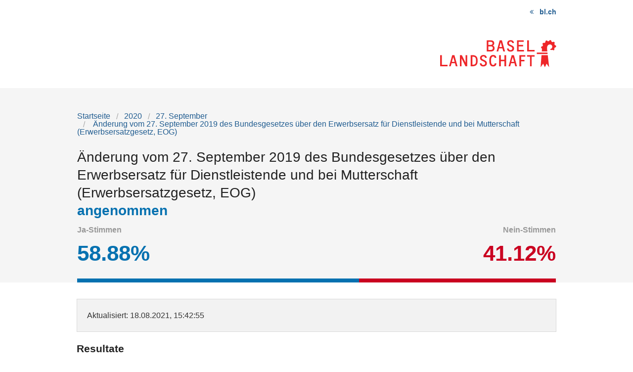

--- FILE ---
content_type: text/html; charset=UTF-8
request_url: https://abstimmungen.bl.ch/vote/anderung-vom-27-september-2019-des-bundesgesetzes-ueber-den-erwerbsersatz-fuer-dienstleistende-und-bei-mutterschaft-erwerbsersatzgesetz-eog/entities
body_size: 8279
content:
<!DOCTYPE html>
<html
    class="no-js"
    lang="de-CH"
    xmlns="http://www.w3.org/1999/xhtml" data-version="2026.1">
<head>
    <meta charset="utf-8">
    <meta name="viewport" content="width=device-width, initial-scale=1.0">
    <title>
        Änderung vom 27. September 2019 des Bundesgesetzes über den Erwerbsersatz für Dienstleistende und bei Mutterschaft (Erwerbsersatzgesetz, EOG)	 - Kanton Basel-Landschaft
    </title>
    <!-- This site is running on the
      ___              ____               ____ _                 _
     / _ \ _ __   ___ / ___| _____   __  / ___| | ___  _   _  __| |
    | | | | '_ \ / _ \ |  _ / _ \ \ / / | |   | |/ _ \| | | |/ _` |
    | |_| | | | |  __/ |_| | (_) \ V /  | |___| | (_) | |_| | (_| |
     \___/|_| |_|\___|\____|\___/ \_/    \____|_|\___/ \__,_|\__,_|

    Have a look at the source code: https://onegov.readthedocs.org
    -->
    <link rel="stylesheet" type="text/css" href="https://abstimmungen.bl.ch/theme/onegov.election_day.foundation-2026.1-e18d5921632fc147bc4c53a99164b2acc0866474.css">
    <link rel="stylesheet" type="text/css" href="https://abstimmungen.bl.ch/static/font-awesome/css/font-awesome.min.css">
    <style>a {color: #205c90 !important} a:hover {color: red !important}
</style>
    
    
<link rel="stylesheet" type="text/css" href="https://abstimmungen.bl.ch/7da9c72a3b5f9e060b898ef7cd714b8a/tablesaw.css.bundle.css?4275b7bf">
<link rel="stylesheet" type="text/css" href="https://abstimmungen.bl.ch/7da9c72a3b5f9e060b898ef7cd714b8a/chosen.bundle.css?df2ed9ff"></head>
<body>
    <div class="row accessibility-links">
        <a accesskey="0" class="show-only-on-tab" href="https://abstimmungen.bl.ch/">Startseite</a>
        <a accesskey="1" class="show-only-on-tab" href="#content">Inhalt</a>
        <a accesskey="3" class="show-only-on-tab" href="https://abstimmungen.bl.ch/sitemap">Sitemap</a>
    </div>
    <div class="row header">
        
        
            <div class="small-12 columns text-right">
                <a href="https://www.bl.ch/politischerechte" class="back-to-base">bl.ch</a>
            </div>
            <div class="small-12 columns text-right">
                <a href="https://abstimmungen.bl.ch/" title="Startseite">
                    <img aria-hidden="true" alt="Logo: Kanton Basel-Landschaft Link zur Startseite" src="https://abstimmungen.bl.ch/files/canton-bl.svg">
                </a>
            </div>
        
    </div>

    <div class="before-content">
        <div class="row">
            <div class="columns small-12">
                
        
    <nav role="navigation" aria-label="Breadcrumb Navigation">
        <ul class="breadcrumbs back-links">
            <li><a href="https://abstimmungen.bl.ch/">Startseite</a></li>
            <li><a href="https://abstimmungen.bl.ch/archive/2020">2020</a></li>
            <li><a href="https://abstimmungen.bl.ch/archive/2020-09-27">27. September</a></li>
            
            <li><a href="https://abstimmungen.bl.ch/vote/anderung-vom-27-september-2019-des-bundesgesetzes-ueber-den-erwerbsersatz-fuer-dienstleistende-und-bei-mutterschaft-erwerbsersatzgesetz-eog" aria-current="page">
    
    
    
        Änderung vom 27. September 2019 des Bundesgesetzes über den Erwerbsersatz für Dienstleistende und bei Mutterschaft (Erwerbsersatzgesetz, EOG)	
        
    

</a></li>
        </ul>
    </nav>

        
    <h1>
        
    
        Änderung vom 27. September 2019 des Bundesgesetzes über den Erwerbsersatz für Dienstleistende und bei Mutterschaft (Erwerbsersatzgesetz, EOG)	
        
    

        
            <br>
            
    <span class="answer accepted">angenommen</span>
    
    
    

            
        
    </h1>

    <div class="clearfix"></div>
    
    <div class="ballot-result-bar">
        <ul class="percentages flex-container justify-between align-center">
            <li>
                <span>Ja-Stimmen</span><br/>
                <span class="accepted" >58.88%</span>
            </li>
            <li>
                <span>Nein-Stimmen</span><br/>
                <span class="rejected" >41.12%</span>
            </li>
        </ul>
        <div class="percentage">
            <div class="yeas"></div>
            <div class="nays right" style="width:41.12%"></div>
        </div>
    </div>

    


    
            </div>
        </div>
    </div>

    <div class="content" id="content">
        <div class="row">
          <div class="small-12 columns" id="alert-boxes">
            
          </div>
        </div>

        <div class="row">
            <div class="columns small-12">
                

        
    
    <div class="panel">
        <p>
            <span>Aktualisiert</span>: 18.08.2021, 15:42:55
        </p>
    </div>


        
    


        

            <h2>Resultate</h2>
            

            
    <ul class="small-block-grid-1 medium-block-grid-4 factoids">
        <li>
            <span>Stimmbeteiligung</span>
            <strong>57.42 %</strong>
        </li>
        <li>
            <span>Stimmberechtigte</span>
            <strong>190’364</strong>
        </li>
        <li>
            <span>Eingegangene Stimmzettel</span>
            <strong>109’304</strong>
        </li>
        <li>
            <span>Ausgezählt</span>
            <strong>
    86 von 86
</strong>
        </li>
    </ul>


            
    <div class="tab-navigation clearfix">
        <nav class="top-bar clearfix" data-topbar="" data-options="back_text: &lt;; is_hover: false; mobile_show_parent_link: false" role="navigation">
            <ul class="title-area">
                <li class="name menu-icon"><span>Gemeinden</span></li>
                <li class="toggle-topbar menu-icon"><a href="#"><span></span></a></li>
            </ul>
            <div class="top-bar-section">
                <ul class="left">
                    
                        <li class="active" aria-current="true">
                            <a href="https://abstimmungen.bl.ch/vote/anderung-vom-27-september-2019-des-bundesgesetzes-ueber-den-erwerbsersatz-fuer-dienstleistende-und-bei-mutterschaft-erwerbsersatzgesetz-eog/entities">Gemeinden</a>
                        </li>
                        
                    
                        <li class="" aria-current="false">
                            <a href="https://abstimmungen.bl.ch/vote/anderung-vom-27-september-2019-des-bundesgesetzes-ueber-den-erwerbsersatz-fuer-dienstleistende-und-bei-mutterschaft-erwerbsersatzgesetz-eog/districts">Bezirke</a>
                        </li>
                        
                    
                        <li class="" aria-current="false">
                            <a href="https://abstimmungen.bl.ch/vote/anderung-vom-27-september-2019-des-bundesgesetzes-ueber-den-erwerbsersatz-fuer-dienstleistende-und-bei-mutterschaft-erwerbsersatzgesetz-eog/statistics">Statistik</a>
                        </li>
                        
                    
                        <li class="" aria-current="false">
                            <a href="https://abstimmungen.bl.ch/vote/anderung-vom-27-september-2019-des-bundesgesetzes-ueber-den-erwerbsersatz-fuer-dienstleistende-und-bei-mutterschaft-erwerbsersatzgesetz-eog/data">Downloads</a>
                        </li>
                        
                    
                </ul>
            </div>
        </nav>
    </div>


            <h3>
                Gemeinden
            </h3>
            

            <div class="row">
                <div class="small-12 small-centered medium-8 large-6 columns map-container">

                    
    
        <div class="entities-map"
            data-canton="bl"
            data-mapurl="https://abstimmungen.bl.ch/static/mapdata/2020/bl.json"
            data-dataurl="https://abstimmungen.bl.ch/ballot/3bb11d5f294a4cb98242c03c26a54f8a/by-entity"
            data-embed-link="Karte einbetten"
            data-embed-source="https://abstimmungen.bl.ch/vote/anderung-vom-27-september-2019-des-bundesgesetzes-ueber-den-erwerbsersatz-fuer-dienstleistende-und-bei-mutterschaft-erwerbsersatzgesetz-eog/proposal-by-entities-map?locale=de_CH"
            data-thumbs="true"
            data-color-scale="rb"
            data-label-left-hand="Nein"
            data-label-right-hand="Ja"
            data-label-expats="Auslandschweizer"
            >
        </div>
    
    


                    <a class="svg-download" href="https://abstimmungen.bl.ch/ballot/3bb11d5f294a4cb98242c03c26a54f8a/entities-map-svg">
                        <i class="fa fa-download"></i>Karte herunterladen
                    </a>
                </div>
            </div>

            
    <table
        class="ballot-entities-table results tablesaw sortable"
        data-tablesaw-mode="columntoggle"
        data-tablesaw-mode-switch="" data-tablesaw-mode-exclude="swipe"
        data-tablesaw-minimap="">
        <thead>
            <tr>
                <th data-tablesaw-priority="persist" class="column-entity left-aligned">Gemeinde</th>
                <th data-tablesaw-priority="3" class="column-district left-aligned">Bezirk</th>
                <th data-tablesaw-priority="1" class="column-result left-aligned">Resultat</th>
                <th data-tablesaw-priority="5" class="column-yeas right-aligned">Ja-Stimmen</th>
                <th data-tablesaw-priority="5" class="column-nays right-aligned">Nein-Stimmen</th>
                <th data-tablesaw-priority="2" class="column-yeas-percentage right-aligned">Ja %</th>
                <th data-tablesaw-priority="2" class="column-nays-percentage right-aligned">Nein %</th>
            </tr>
        </thead>
        <tbody>
            <tr class="counted">
                
                
                    <th class="column-entity">Aesch (BL)</th>
                    <td class="column-district">Arlesheim</td>
                    <td class="column-result answer accepted">angenommen</td>
                    
                    <td class="column-yeas right-aligned" data-text="2012">2’012</td>
                    <td class="column-nays right-aligned" data-text="1398">1’398</td>
                    <td class="column-yeas-percentage right-aligned">59.00</td>
                    <td class="column-nays-percentage right-aligned">41.00</td>
                
            </tr>
            <tr class="counted">
                
                
                    <th class="column-entity">Allschwil</th>
                    <td class="column-district">Arlesheim</td>
                    <td class="column-result answer accepted">angenommen</td>
                    
                    <td class="column-yeas right-aligned" data-text="4540">4’540</td>
                    <td class="column-nays right-aligned" data-text="2676">2’676</td>
                    <td class="column-yeas-percentage right-aligned">62.92</td>
                    <td class="column-nays-percentage right-aligned">37.08</td>
                
            </tr>
            <tr class="counted">
                
                
                    <th class="column-entity">Arlesheim</th>
                    <td class="column-district">Arlesheim</td>
                    <td class="column-result answer accepted">angenommen</td>
                    
                    <td class="column-yeas right-aligned" data-text="2431">2’431</td>
                    <td class="column-nays right-aligned" data-text="1296">1’296</td>
                    <td class="column-yeas-percentage right-aligned">65.23</td>
                    <td class="column-nays-percentage right-aligned">34.77</td>
                
            </tr>
            <tr class="counted">
                
                
                    <th class="column-entity">Biel-Benken</th>
                    <td class="column-district">Arlesheim</td>
                    <td class="column-result answer accepted">angenommen</td>
                    
                    <td class="column-yeas right-aligned" data-text="940">940</td>
                    <td class="column-nays right-aligned" data-text="648">648</td>
                    <td class="column-yeas-percentage right-aligned">59.19</td>
                    <td class="column-nays-percentage right-aligned">40.81</td>
                
            </tr>
            <tr class="counted">
                
                
                    <th class="column-entity">Binningen</th>
                    <td class="column-district">Arlesheim</td>
                    <td class="column-result answer accepted">angenommen</td>
                    
                    <td class="column-yeas right-aligned" data-text="3651">3’651</td>
                    <td class="column-nays right-aligned" data-text="2231">2’231</td>
                    <td class="column-yeas-percentage right-aligned">62.07</td>
                    <td class="column-nays-percentage right-aligned">37.93</td>
                
            </tr>
            <tr class="counted">
                
                
                    <th class="column-entity">Birsfelden</th>
                    <td class="column-district">Arlesheim</td>
                    <td class="column-result answer accepted">angenommen</td>
                    
                    <td class="column-yeas right-aligned" data-text="1889">1’889</td>
                    <td class="column-nays right-aligned" data-text="1145">1’145</td>
                    <td class="column-yeas-percentage right-aligned">62.26</td>
                    <td class="column-nays-percentage right-aligned">37.74</td>
                
            </tr>
            <tr class="counted">
                
                
                    <th class="column-entity">Bottmingen</th>
                    <td class="column-district">Arlesheim</td>
                    <td class="column-result answer accepted">angenommen</td>
                    
                    <td class="column-yeas right-aligned" data-text="1667">1’667</td>
                    <td class="column-nays right-aligned" data-text="1024">1’024</td>
                    <td class="column-yeas-percentage right-aligned">61.95</td>
                    <td class="column-nays-percentage right-aligned">38.05</td>
                
            </tr>
            <tr class="counted">
                
                
                    <th class="column-entity">Ettingen</th>
                    <td class="column-district">Arlesheim</td>
                    <td class="column-result answer accepted">angenommen</td>
                    
                    <td class="column-yeas right-aligned" data-text="1242">1’242</td>
                    <td class="column-nays right-aligned" data-text="895">895</td>
                    <td class="column-yeas-percentage right-aligned">58.12</td>
                    <td class="column-nays-percentage right-aligned">41.88</td>
                
            </tr>
            <tr class="counted">
                
                
                    <th class="column-entity">Münchenstein</th>
                    <td class="column-district">Arlesheim</td>
                    <td class="column-result answer accepted">angenommen</td>
                    
                    <td class="column-yeas right-aligned" data-text="2749">2’749</td>
                    <td class="column-nays right-aligned" data-text="1513">1’513</td>
                    <td class="column-yeas-percentage right-aligned">64.50</td>
                    <td class="column-nays-percentage right-aligned">35.50</td>
                
            </tr>
            <tr class="counted">
                
                
                    <th class="column-entity">Muttenz</th>
                    <td class="column-district">Arlesheim</td>
                    <td class="column-result answer accepted">angenommen</td>
                    
                    <td class="column-yeas right-aligned" data-text="4216">4’216</td>
                    <td class="column-nays right-aligned" data-text="2396">2’396</td>
                    <td class="column-yeas-percentage right-aligned">63.76</td>
                    <td class="column-nays-percentage right-aligned">36.24</td>
                
            </tr>
            <tr class="counted">
                
                
                    <th class="column-entity">Oberwil (BL)</th>
                    <td class="column-district">Arlesheim</td>
                    <td class="column-result answer accepted">angenommen</td>
                    
                    <td class="column-yeas right-aligned" data-text="2610">2’610</td>
                    <td class="column-nays right-aligned" data-text="1624">1’624</td>
                    <td class="column-yeas-percentage right-aligned">61.64</td>
                    <td class="column-nays-percentage right-aligned">38.36</td>
                
            </tr>
            <tr class="counted">
                
                
                    <th class="column-entity">Pfeffingen</th>
                    <td class="column-district">Arlesheim</td>
                    <td class="column-result answer accepted">angenommen</td>
                    
                    <td class="column-yeas right-aligned" data-text="636">636</td>
                    <td class="column-nays right-aligned" data-text="453">453</td>
                    <td class="column-yeas-percentage right-aligned">58.40</td>
                    <td class="column-nays-percentage right-aligned">41.60</td>
                
            </tr>
            <tr class="counted">
                
                
                    <th class="column-entity">Reinach (BL)</th>
                    <td class="column-district">Arlesheim</td>
                    <td class="column-result answer accepted">angenommen</td>
                    
                    <td class="column-yeas right-aligned" data-text="3957">3’957</td>
                    <td class="column-nays right-aligned" data-text="2968">2’968</td>
                    <td class="column-yeas-percentage right-aligned">57.14</td>
                    <td class="column-nays-percentage right-aligned">42.86</td>
                
            </tr>
            <tr class="counted">
                
                
                    <th class="column-entity">Schönenbuch</th>
                    <td class="column-district">Arlesheim</td>
                    <td class="column-result answer accepted">angenommen</td>
                    
                    <td class="column-yeas right-aligned" data-text="376">376</td>
                    <td class="column-nays right-aligned" data-text="280">280</td>
                    <td class="column-yeas-percentage right-aligned">57.32</td>
                    <td class="column-nays-percentage right-aligned">42.68</td>
                
            </tr>
            <tr class="counted">
                
                
                    <th class="column-entity">Therwil</th>
                    <td class="column-district">Arlesheim</td>
                    <td class="column-result answer accepted">angenommen</td>
                    
                    <td class="column-yeas right-aligned" data-text="2329">2’329</td>
                    <td class="column-nays right-aligned" data-text="1556">1’556</td>
                    <td class="column-yeas-percentage right-aligned">59.95</td>
                    <td class="column-nays-percentage right-aligned">40.05</td>
                
            </tr>
            <tr class="counted">
                
                
                    <th class="column-entity">Blauen</th>
                    <td class="column-district">Laufen</td>
                    
                    <td class="column-result answer rejected">abgelehnt</td>
                    <td class="column-yeas right-aligned" data-text="160">160</td>
                    <td class="column-nays right-aligned" data-text="184">184</td>
                    <td class="column-yeas-percentage right-aligned">46.51</td>
                    <td class="column-nays-percentage right-aligned">53.49</td>
                
            </tr>
            <tr class="counted">
                
                
                    <th class="column-entity">Brislach</th>
                    <td class="column-district">Laufen</td>
                    
                    <td class="column-result answer rejected">abgelehnt</td>
                    <td class="column-yeas right-aligned" data-text="314">314</td>
                    <td class="column-nays right-aligned" data-text="353">353</td>
                    <td class="column-yeas-percentage right-aligned">47.08</td>
                    <td class="column-nays-percentage right-aligned">52.92</td>
                
            </tr>
            <tr class="counted">
                
                
                    <th class="column-entity">Burg im Leimental</th>
                    <td class="column-district">Laufen</td>
                    <td class="column-result answer accepted">angenommen</td>
                    
                    <td class="column-yeas right-aligned" data-text="70">70</td>
                    <td class="column-nays right-aligned" data-text="50">50</td>
                    <td class="column-yeas-percentage right-aligned">58.33</td>
                    <td class="column-nays-percentage right-aligned">41.67</td>
                
            </tr>
            <tr class="counted">
                
                
                    <th class="column-entity">Dittingen</th>
                    <td class="column-district">Laufen</td>
                    <td class="column-result answer accepted">angenommen</td>
                    
                    <td class="column-yeas right-aligned" data-text="146">146</td>
                    <td class="column-nays right-aligned" data-text="61">61</td>
                    <td class="column-yeas-percentage right-aligned">70.53</td>
                    <td class="column-nays-percentage right-aligned">29.47</td>
                
            </tr>
            <tr class="counted">
                
                
                    <th class="column-entity">Duggingen</th>
                    <td class="column-district">Laufen</td>
                    <td class="column-result answer accepted">angenommen</td>
                    
                    <td class="column-yeas right-aligned" data-text="358">358</td>
                    <td class="column-nays right-aligned" data-text="257">257</td>
                    <td class="column-yeas-percentage right-aligned">58.21</td>
                    <td class="column-nays-percentage right-aligned">41.79</td>
                
            </tr>
            <tr class="counted">
                
                
                    <th class="column-entity">Grellingen</th>
                    <td class="column-district">Laufen</td>
                    <td class="column-result answer accepted">angenommen</td>
                    
                    <td class="column-yeas right-aligned" data-text="321">321</td>
                    <td class="column-nays right-aligned" data-text="273">273</td>
                    <td class="column-yeas-percentage right-aligned">54.04</td>
                    <td class="column-nays-percentage right-aligned">45.96</td>
                
            </tr>
            <tr class="counted">
                
                
                    <th class="column-entity">Laufen</th>
                    <td class="column-district">Laufen</td>
                    <td class="column-result answer accepted">angenommen</td>
                    
                    <td class="column-yeas right-aligned" data-text="1143">1’143</td>
                    <td class="column-nays right-aligned" data-text="836">836</td>
                    <td class="column-yeas-percentage right-aligned">57.76</td>
                    <td class="column-nays-percentage right-aligned">42.24</td>
                
            </tr>
            <tr class="counted">
                
                
                    <th class="column-entity">Liesberg</th>
                    <td class="column-district">Laufen</td>
                    
                    <td class="column-result answer rejected">abgelehnt</td>
                    <td class="column-yeas right-aligned" data-text="236">236</td>
                    <td class="column-nays right-aligned" data-text="254">254</td>
                    <td class="column-yeas-percentage right-aligned">48.16</td>
                    <td class="column-nays-percentage right-aligned">51.84</td>
                
            </tr>
            <tr class="counted">
                
                
                    <th class="column-entity">Nenzlingen</th>
                    <td class="column-district">Laufen</td>
                    <td class="column-result answer accepted">angenommen</td>
                    
                    <td class="column-yeas right-aligned" data-text="99">99</td>
                    <td class="column-nays right-aligned" data-text="94">94</td>
                    <td class="column-yeas-percentage right-aligned">51.30</td>
                    <td class="column-nays-percentage right-aligned">48.70</td>
                
            </tr>
            <tr class="counted">
                
                
                    <th class="column-entity">Roggenburg</th>
                    <td class="column-district">Laufen</td>
                    
                    <td class="column-result answer rejected">abgelehnt</td>
                    <td class="column-yeas right-aligned" data-text="57">57</td>
                    <td class="column-nays right-aligned" data-text="72">72</td>
                    <td class="column-yeas-percentage right-aligned">44.19</td>
                    <td class="column-nays-percentage right-aligned">55.81</td>
                
            </tr>
            <tr class="counted">
                
                
                    <th class="column-entity">Röschenz</th>
                    <td class="column-district">Laufen</td>
                    <td class="column-result answer accepted">angenommen</td>
                    
                    <td class="column-yeas right-aligned" data-text="470">470</td>
                    <td class="column-nays right-aligned" data-text="413">413</td>
                    <td class="column-yeas-percentage right-aligned">53.23</td>
                    <td class="column-nays-percentage right-aligned">46.77</td>
                
            </tr>
            <tr class="counted">
                
                
                    <th class="column-entity">Wahlen</th>
                    <td class="column-district">Laufen</td>
                    
                    <td class="column-result answer rejected">abgelehnt</td>
                    <td class="column-yeas right-aligned" data-text="265">265</td>
                    <td class="column-nays right-aligned" data-text="316">316</td>
                    <td class="column-yeas-percentage right-aligned">45.61</td>
                    <td class="column-nays-percentage right-aligned">54.39</td>
                
            </tr>
            <tr class="counted">
                
                
                    <th class="column-entity">Zwingen</th>
                    <td class="column-district">Laufen</td>
                    
                    <td class="column-result answer rejected">abgelehnt</td>
                    <td class="column-yeas right-aligned" data-text="358">358</td>
                    <td class="column-nays right-aligned" data-text="367">367</td>
                    <td class="column-yeas-percentage right-aligned">49.38</td>
                    <td class="column-nays-percentage right-aligned">50.62</td>
                
            </tr>
            <tr class="counted">
                
                
                    <th class="column-entity">Arisdorf</th>
                    <td class="column-district">Liestal</td>
                    <td class="column-result answer accepted">angenommen</td>
                    
                    <td class="column-yeas right-aligned" data-text="354">354</td>
                    <td class="column-nays right-aligned" data-text="342">342</td>
                    <td class="column-yeas-percentage right-aligned">50.86</td>
                    <td class="column-nays-percentage right-aligned">49.14</td>
                
            </tr>
            <tr class="counted">
                
                
                    <th class="column-entity">Augst</th>
                    <td class="column-district">Liestal</td>
                    <td class="column-result answer accepted">angenommen</td>
                    
                    <td class="column-yeas right-aligned" data-text="220">220</td>
                    <td class="column-nays right-aligned" data-text="176">176</td>
                    <td class="column-yeas-percentage right-aligned">55.56</td>
                    <td class="column-nays-percentage right-aligned">44.44</td>
                
            </tr>
            <tr class="counted">
                
                
                    <th class="column-entity">Bubendorf</th>
                    <td class="column-district">Liestal</td>
                    <td class="column-result answer accepted">angenommen</td>
                    
                    <td class="column-yeas right-aligned" data-text="1064">1’064</td>
                    <td class="column-nays right-aligned" data-text="760">760</td>
                    <td class="column-yeas-percentage right-aligned">58.33</td>
                    <td class="column-nays-percentage right-aligned">41.67</td>
                
            </tr>
            <tr class="counted">
                
                
                    <th class="column-entity">Frenkendorf</th>
                    <td class="column-district">Liestal</td>
                    <td class="column-result answer accepted">angenommen</td>
                    
                    <td class="column-yeas right-aligned" data-text="1047">1’047</td>
                    <td class="column-nays right-aligned" data-text="802">802</td>
                    <td class="column-yeas-percentage right-aligned">56.63</td>
                    <td class="column-nays-percentage right-aligned">43.37</td>
                
            </tr>
            <tr class="counted">
                
                
                    <th class="column-entity">Füllinsdorf</th>
                    <td class="column-district">Liestal</td>
                    <td class="column-result answer accepted">angenommen</td>
                    
                    <td class="column-yeas right-aligned" data-text="758">758</td>
                    <td class="column-nays right-aligned" data-text="710">710</td>
                    <td class="column-yeas-percentage right-aligned">51.63</td>
                    <td class="column-nays-percentage right-aligned">48.37</td>
                
            </tr>
            <tr class="counted">
                
                
                    <th class="column-entity">Giebenach</th>
                    <td class="column-district">Liestal</td>
                    
                    <td class="column-result answer rejected">abgelehnt</td>
                    <td class="column-yeas right-aligned" data-text="152">152</td>
                    <td class="column-nays right-aligned" data-text="193">193</td>
                    <td class="column-yeas-percentage right-aligned">44.06</td>
                    <td class="column-nays-percentage right-aligned">55.94</td>
                
            </tr>
            <tr class="counted">
                
                
                    <th class="column-entity">Hersberg</th>
                    <td class="column-district">Liestal</td>
                    <td class="column-result answer accepted">angenommen</td>
                    
                    <td class="column-yeas right-aligned" data-text="85">85</td>
                    <td class="column-nays right-aligned" data-text="74">74</td>
                    <td class="column-yeas-percentage right-aligned">53.46</td>
                    <td class="column-nays-percentage right-aligned">46.54</td>
                
            </tr>
            <tr class="counted">
                
                
                    <th class="column-entity">Lausen</th>
                    <td class="column-district">Liestal</td>
                    <td class="column-result answer accepted">angenommen</td>
                    
                    <td class="column-yeas right-aligned" data-text="972">972</td>
                    <td class="column-nays right-aligned" data-text="772">772</td>
                    <td class="column-yeas-percentage right-aligned">55.73</td>
                    <td class="column-nays-percentage right-aligned">44.27</td>
                
            </tr>
            <tr class="counted">
                
                
                    <th class="column-entity">Liestal</th>
                    <td class="column-district">Liestal</td>
                    <td class="column-result answer accepted">angenommen</td>
                    
                    <td class="column-yeas right-aligned" data-text="3293">3’293</td>
                    <td class="column-nays right-aligned" data-text="1816">1’816</td>
                    <td class="column-yeas-percentage right-aligned">64.45</td>
                    <td class="column-nays-percentage right-aligned">35.55</td>
                
            </tr>
            <tr class="counted">
                
                
                    <th class="column-entity">Lupsingen</th>
                    <td class="column-district">Liestal</td>
                    <td class="column-result answer accepted">angenommen</td>
                    
                    <td class="column-yeas right-aligned" data-text="367">367</td>
                    <td class="column-nays right-aligned" data-text="300">300</td>
                    <td class="column-yeas-percentage right-aligned">55.02</td>
                    <td class="column-nays-percentage right-aligned">44.98</td>
                
            </tr>
            <tr class="counted">
                
                
                    <th class="column-entity">Pratteln</th>
                    <td class="column-district">Liestal</td>
                    <td class="column-result answer accepted">angenommen</td>
                    
                    <td class="column-yeas right-aligned" data-text="2333">2’333</td>
                    <td class="column-nays right-aligned" data-text="1609">1’609</td>
                    <td class="column-yeas-percentage right-aligned">59.18</td>
                    <td class="column-nays-percentage right-aligned">40.82</td>
                
            </tr>
            <tr class="counted">
                
                
                    <th class="column-entity">Ramlinsburg</th>
                    <td class="column-district">Liestal</td>
                    <td class="column-result answer accepted">angenommen</td>
                    
                    <td class="column-yeas right-aligned" data-text="206">206</td>
                    <td class="column-nays right-aligned" data-text="138">138</td>
                    <td class="column-yeas-percentage right-aligned">59.88</td>
                    <td class="column-nays-percentage right-aligned">40.12</td>
                
            </tr>
            <tr class="counted">
                
                
                    <th class="column-entity">Seltisberg</th>
                    <td class="column-district">Liestal</td>
                    <td class="column-result answer accepted">angenommen</td>
                    
                    <td class="column-yeas right-aligned" data-text="411">411</td>
                    <td class="column-nays right-aligned" data-text="307">307</td>
                    <td class="column-yeas-percentage right-aligned">57.24</td>
                    <td class="column-nays-percentage right-aligned">42.76</td>
                
            </tr>
            <tr class="counted">
                
                
                    <th class="column-entity">Ziefen</th>
                    <td class="column-district">Liestal</td>
                    <td class="column-result answer accepted">angenommen</td>
                    
                    <td class="column-yeas right-aligned" data-text="455">455</td>
                    <td class="column-nays right-aligned" data-text="307">307</td>
                    <td class="column-yeas-percentage right-aligned">59.71</td>
                    <td class="column-nays-percentage right-aligned">40.29</td>
                
            </tr>
            <tr class="counted">
                
                
                    <th class="column-entity">Anwil</th>
                    <td class="column-district">Sissach</td>
                    <td class="column-result answer accepted">angenommen</td>
                    
                    <td class="column-yeas right-aligned" data-text="130">130</td>
                    <td class="column-nays right-aligned" data-text="127">127</td>
                    <td class="column-yeas-percentage right-aligned">50.58</td>
                    <td class="column-nays-percentage right-aligned">49.42</td>
                
            </tr>
            <tr class="counted">
                
                
                    <th class="column-entity">Böckten</th>
                    <td class="column-district">Sissach</td>
                    <td class="column-result answer accepted">angenommen</td>
                    
                    <td class="column-yeas right-aligned" data-text="209">209</td>
                    <td class="column-nays right-aligned" data-text="148">148</td>
                    <td class="column-yeas-percentage right-aligned">58.54</td>
                    <td class="column-nays-percentage right-aligned">41.46</td>
                
            </tr>
            <tr class="counted">
                
                
                    <th class="column-entity">Buckten</th>
                    <td class="column-district">Sissach</td>
                    <td class="column-result answer accepted">angenommen</td>
                    
                    <td class="column-yeas right-aligned" data-text="180">180</td>
                    <td class="column-nays right-aligned" data-text="116">116</td>
                    <td class="column-yeas-percentage right-aligned">60.81</td>
                    <td class="column-nays-percentage right-aligned">39.19</td>
                
            </tr>
            <tr class="counted">
                
                
                    <th class="column-entity">Buus</th>
                    <td class="column-district">Sissach</td>
                    <td class="column-result answer accepted">angenommen</td>
                    
                    <td class="column-yeas right-aligned" data-text="239">239</td>
                    <td class="column-nays right-aligned" data-text="227">227</td>
                    <td class="column-yeas-percentage right-aligned">51.29</td>
                    <td class="column-nays-percentage right-aligned">48.71</td>
                
            </tr>
            <tr class="counted">
                
                
                    <th class="column-entity">Diepflingen</th>
                    <td class="column-district">Sissach</td>
                    <td class="column-result answer accepted">angenommen</td>
                    
                    <td class="column-yeas right-aligned" data-text="144">144</td>
                    <td class="column-nays right-aligned" data-text="111">111</td>
                    <td class="column-yeas-percentage right-aligned">56.47</td>
                    <td class="column-nays-percentage right-aligned">43.53</td>
                
            </tr>
            <tr class="counted">
                
                
                    <th class="column-entity">Gelterkinden</th>
                    <td class="column-district">Sissach</td>
                    <td class="column-result answer accepted">angenommen</td>
                    
                    <td class="column-yeas right-aligned" data-text="1486">1’486</td>
                    <td class="column-nays right-aligned" data-text="934">934</td>
                    <td class="column-yeas-percentage right-aligned">61.40</td>
                    <td class="column-nays-percentage right-aligned">38.60</td>
                
            </tr>
            <tr class="counted">
                
                
                    <th class="column-entity">Häfelfingen</th>
                    <td class="column-district">Sissach</td>
                    
                    <td class="column-result answer rejected">abgelehnt</td>
                    <td class="column-yeas right-aligned" data-text="52">52</td>
                    <td class="column-nays right-aligned" data-text="62">62</td>
                    <td class="column-yeas-percentage right-aligned">45.61</td>
                    <td class="column-nays-percentage right-aligned">54.39</td>
                
            </tr>
            <tr class="counted">
                
                
                    <th class="column-entity">Hemmiken</th>
                    <td class="column-district">Sissach</td>
                    
                    <td class="column-result answer rejected">abgelehnt</td>
                    <td class="column-yeas right-aligned" data-text="56">56</td>
                    <td class="column-nays right-aligned" data-text="65">65</td>
                    <td class="column-yeas-percentage right-aligned">46.28</td>
                    <td class="column-nays-percentage right-aligned">53.72</td>
                
            </tr>
            <tr class="counted">
                
                
                    <th class="column-entity">Itingen</th>
                    <td class="column-district">Sissach</td>
                    <td class="column-result answer accepted">angenommen</td>
                    
                    <td class="column-yeas right-aligned" data-text="479">479</td>
                    <td class="column-nays right-aligned" data-text="360">360</td>
                    <td class="column-yeas-percentage right-aligned">57.09</td>
                    <td class="column-nays-percentage right-aligned">42.91</td>
                
            </tr>
            <tr class="counted">
                
                
                    <th class="column-entity">Känerkinden</th>
                    <td class="column-district">Sissach</td>
                    
                    <td class="column-result answer rejected">abgelehnt</td>
                    <td class="column-yeas right-aligned" data-text="110">110</td>
                    <td class="column-nays right-aligned" data-text="112">112</td>
                    <td class="column-yeas-percentage right-aligned">49.55</td>
                    <td class="column-nays-percentage right-aligned">50.45</td>
                
            </tr>
            <tr class="counted">
                
                
                    <th class="column-entity">Kilchberg (BL)</th>
                    <td class="column-district">Sissach</td>
                    <td class="column-result answer accepted">angenommen</td>
                    
                    <td class="column-yeas right-aligned" data-text="54">54</td>
                    <td class="column-nays right-aligned" data-text="35">35</td>
                    <td class="column-yeas-percentage right-aligned">60.67</td>
                    <td class="column-nays-percentage right-aligned">39.33</td>
                
            </tr>
            <tr class="counted">
                
                
                    <th class="column-entity">Läufelfingen</th>
                    <td class="column-district">Sissach</td>
                    
                    <td class="column-result answer rejected">abgelehnt</td>
                    <td class="column-yeas right-aligned" data-text="244">244</td>
                    <td class="column-nays right-aligned" data-text="269">269</td>
                    <td class="column-yeas-percentage right-aligned">47.56</td>
                    <td class="column-nays-percentage right-aligned">52.44</td>
                
            </tr>
            <tr class="counted">
                
                
                    <th class="column-entity">Maisprach</th>
                    <td class="column-district">Sissach</td>
                    <td class="column-result answer accepted">angenommen</td>
                    
                    <td class="column-yeas right-aligned" data-text="253">253</td>
                    <td class="column-nays right-aligned" data-text="212">212</td>
                    <td class="column-yeas-percentage right-aligned">54.41</td>
                    <td class="column-nays-percentage right-aligned">45.59</td>
                
            </tr>
            <tr class="counted">
                
                
                    <th class="column-entity">Nusshof</th>
                    <td class="column-district">Sissach</td>
                    <td class="column-result answer accepted">angenommen</td>
                    
                    <td class="column-yeas right-aligned" data-text="74">74</td>
                    <td class="column-nays right-aligned" data-text="59">59</td>
                    <td class="column-yeas-percentage right-aligned">55.64</td>
                    <td class="column-nays-percentage right-aligned">44.36</td>
                
            </tr>
            <tr class="counted">
                
                
                    <th class="column-entity">Oltingen</th>
                    <td class="column-district">Sissach</td>
                    <td class="column-result answer accepted">angenommen</td>
                    
                    <td class="column-yeas right-aligned" data-text="141">141</td>
                    <td class="column-nays right-aligned" data-text="117">117</td>
                    <td class="column-yeas-percentage right-aligned">54.65</td>
                    <td class="column-nays-percentage right-aligned">45.35</td>
                
            </tr>
            <tr class="counted">
                
                
                    <th class="column-entity">Ormalingen</th>
                    <td class="column-district">Sissach</td>
                    <td class="column-result answer accepted">angenommen</td>
                    
                    <td class="column-yeas right-aligned" data-text="486">486</td>
                    <td class="column-nays right-aligned" data-text="439">439</td>
                    <td class="column-yeas-percentage right-aligned">52.54</td>
                    <td class="column-nays-percentage right-aligned">47.46</td>
                
            </tr>
            <tr class="counted">
                
                
                    <th class="column-entity">Rickenbach (BL)</th>
                    <td class="column-district">Sissach</td>
                    <td class="column-result answer accepted">angenommen</td>
                    
                    <td class="column-yeas right-aligned" data-text="141">141</td>
                    <td class="column-nays right-aligned" data-text="131">131</td>
                    <td class="column-yeas-percentage right-aligned">51.84</td>
                    <td class="column-nays-percentage right-aligned">48.16</td>
                
            </tr>
            <tr class="counted">
                
                
                    <th class="column-entity">Rothenfluh</th>
                    <td class="column-district">Sissach</td>
                    <td class="column-result answer accepted">angenommen</td>
                    
                    <td class="column-yeas right-aligned" data-text="186">186</td>
                    <td class="column-nays right-aligned" data-text="150">150</td>
                    <td class="column-yeas-percentage right-aligned">55.36</td>
                    <td class="column-nays-percentage right-aligned">44.64</td>
                
            </tr>
            <tr class="counted">
                
                
                    <th class="column-entity">Rümlingen</th>
                    <td class="column-district">Sissach</td>
                    <td class="column-result answer accepted">angenommen</td>
                    
                    <td class="column-yeas right-aligned" data-text="80">80</td>
                    <td class="column-nays right-aligned" data-text="74">74</td>
                    <td class="column-yeas-percentage right-aligned">51.95</td>
                    <td class="column-nays-percentage right-aligned">48.05</td>
                
            </tr>
            <tr class="counted">
                
                
                    <th class="column-entity">Rünenberg</th>
                    <td class="column-district">Sissach</td>
                    <td class="column-result answer accepted">angenommen</td>
                    
                    <td class="column-yeas right-aligned" data-text="217">217</td>
                    <td class="column-nays right-aligned" data-text="196">196</td>
                    <td class="column-yeas-percentage right-aligned">52.54</td>
                    <td class="column-nays-percentage right-aligned">47.46</td>
                
            </tr>
            <tr class="counted">
                
                
                    <th class="column-entity">Sissach</th>
                    <td class="column-district">Sissach</td>
                    <td class="column-result answer accepted">angenommen</td>
                    
                    <td class="column-yeas right-aligned" data-text="1793">1’793</td>
                    <td class="column-nays right-aligned" data-text="1018">1’018</td>
                    <td class="column-yeas-percentage right-aligned">63.79</td>
                    <td class="column-nays-percentage right-aligned">36.21</td>
                
            </tr>
            <tr class="counted">
                
                
                    <th class="column-entity">Tecknau</th>
                    <td class="column-district">Sissach</td>
                    
                    <td class="column-result answer rejected">abgelehnt</td>
                    <td class="column-yeas right-aligned" data-text="117">117</td>
                    <td class="column-nays right-aligned" data-text="122">122</td>
                    <td class="column-yeas-percentage right-aligned">48.95</td>
                    <td class="column-nays-percentage right-aligned">51.05</td>
                
            </tr>
            <tr class="counted">
                
                
                    <th class="column-entity">Tenniken</th>
                    <td class="column-district">Sissach</td>
                    <td class="column-result answer accepted">angenommen</td>
                    
                    <td class="column-yeas right-aligned" data-text="206">206</td>
                    <td class="column-nays right-aligned" data-text="170">170</td>
                    <td class="column-yeas-percentage right-aligned">54.79</td>
                    <td class="column-nays-percentage right-aligned">45.21</td>
                
            </tr>
            <tr class="counted">
                
                
                    <th class="column-entity">Thürnen</th>
                    <td class="column-district">Sissach</td>
                    
                    <td class="column-result answer rejected">abgelehnt</td>
                    <td class="column-yeas right-aligned" data-text="236">236</td>
                    <td class="column-nays right-aligned" data-text="261">261</td>
                    <td class="column-yeas-percentage right-aligned">47.48</td>
                    <td class="column-nays-percentage right-aligned">52.52</td>
                
            </tr>
            <tr class="counted">
                
                
                    <th class="column-entity">Wenslingen</th>
                    <td class="column-district">Sissach</td>
                    <td class="column-result answer accepted">angenommen</td>
                    
                    <td class="column-yeas right-aligned" data-text="182">182</td>
                    <td class="column-nays right-aligned" data-text="166">166</td>
                    <td class="column-yeas-percentage right-aligned">52.30</td>
                    <td class="column-nays-percentage right-aligned">47.70</td>
                
            </tr>
            <tr class="counted">
                
                
                    <th class="column-entity">Wintersingen</th>
                    <td class="column-district">Sissach</td>
                    
                    <td class="column-result answer rejected">abgelehnt</td>
                    <td class="column-yeas right-aligned" data-text="144">144</td>
                    <td class="column-nays right-aligned" data-text="157">157</td>
                    <td class="column-yeas-percentage right-aligned">47.84</td>
                    <td class="column-nays-percentage right-aligned">52.16</td>
                
            </tr>
            <tr class="counted">
                
                
                    <th class="column-entity">Wittinsburg</th>
                    <td class="column-district">Sissach</td>
                    <td class="column-result answer accepted">angenommen</td>
                    
                    <td class="column-yeas right-aligned" data-text="120">120</td>
                    <td class="column-nays right-aligned" data-text="96">96</td>
                    <td class="column-yeas-percentage right-aligned">55.56</td>
                    <td class="column-nays-percentage right-aligned">44.44</td>
                
            </tr>
            <tr class="counted">
                
                
                    <th class="column-entity">Zeglingen</th>
                    <td class="column-district">Sissach</td>
                    <td class="column-result answer accepted">angenommen</td>
                    
                    <td class="column-yeas right-aligned" data-text="132">132</td>
                    <td class="column-nays right-aligned" data-text="106">106</td>
                    <td class="column-yeas-percentage right-aligned">55.46</td>
                    <td class="column-nays-percentage right-aligned">44.54</td>
                
            </tr>
            <tr class="counted">
                
                
                    <th class="column-entity">Zunzgen</th>
                    <td class="column-district">Sissach</td>
                    <td class="column-result answer accepted">angenommen</td>
                    
                    <td class="column-yeas right-aligned" data-text="551">551</td>
                    <td class="column-nays right-aligned" data-text="471">471</td>
                    <td class="column-yeas-percentage right-aligned">53.91</td>
                    <td class="column-nays-percentage right-aligned">46.09</td>
                
            </tr>
            <tr class="counted">
                
                
                    <th class="column-entity">Arboldswil</th>
                    <td class="column-district">Waldenburg</td>
                    
                    <td class="column-result answer rejected">abgelehnt</td>
                    <td class="column-yeas right-aligned" data-text="100">100</td>
                    <td class="column-nays right-aligned" data-text="180">180</td>
                    <td class="column-yeas-percentage right-aligned">35.71</td>
                    <td class="column-nays-percentage right-aligned">64.29</td>
                
            </tr>
            <tr class="counted">
                
                
                    <th class="column-entity">Bennwil</th>
                    <td class="column-district">Waldenburg</td>
                    
                    <td class="column-result answer rejected">abgelehnt</td>
                    <td class="column-yeas right-aligned" data-text="125">125</td>
                    <td class="column-nays right-aligned" data-text="168">168</td>
                    <td class="column-yeas-percentage right-aligned">42.66</td>
                    <td class="column-nays-percentage right-aligned">57.34</td>
                
            </tr>
            <tr class="counted">
                
                
                    <th class="column-entity">Bretzwil</th>
                    <td class="column-district">Waldenburg</td>
                    
                    <td class="column-result answer rejected">abgelehnt</td>
                    <td class="column-yeas right-aligned" data-text="133">133</td>
                    <td class="column-nays right-aligned" data-text="187">187</td>
                    <td class="column-yeas-percentage right-aligned">41.56</td>
                    <td class="column-nays-percentage right-aligned">58.44</td>
                
            </tr>
            <tr class="counted">
                
                
                    <th class="column-entity">Diegten</th>
                    <td class="column-district">Waldenburg</td>
                    
                    <td class="column-result answer rejected">abgelehnt</td>
                    <td class="column-yeas right-aligned" data-text="313">313</td>
                    <td class="column-nays right-aligned" data-text="385">385</td>
                    <td class="column-yeas-percentage right-aligned">44.84</td>
                    <td class="column-nays-percentage right-aligned">55.16</td>
                
            </tr>
            <tr class="counted">
                
                
                    <th class="column-entity">Eptingen</th>
                    <td class="column-district">Waldenburg</td>
                    
                    <td class="column-result answer rejected">abgelehnt</td>
                    <td class="column-yeas right-aligned" data-text="83">83</td>
                    <td class="column-nays right-aligned" data-text="133">133</td>
                    <td class="column-yeas-percentage right-aligned">38.43</td>
                    <td class="column-nays-percentage right-aligned">61.57</td>
                
            </tr>
            <tr class="counted">
                
                
                    <th class="column-entity">Hölstein</th>
                    <td class="column-district">Waldenburg</td>
                    <td class="column-result answer accepted">angenommen</td>
                    
                    <td class="column-yeas right-aligned" data-text="528">528</td>
                    <td class="column-nays right-aligned" data-text="411">411</td>
                    <td class="column-yeas-percentage right-aligned">56.23</td>
                    <td class="column-nays-percentage right-aligned">43.77</td>
                
            </tr>
            <tr class="counted">
                
                
                    <th class="column-entity">Lampenberg</th>
                    <td class="column-district">Waldenburg</td>
                    <td class="column-result answer accepted">angenommen</td>
                    
                    <td class="column-yeas right-aligned" data-text="134">134</td>
                    <td class="column-nays right-aligned" data-text="121">121</td>
                    <td class="column-yeas-percentage right-aligned">52.55</td>
                    <td class="column-nays-percentage right-aligned">47.45</td>
                
            </tr>
            <tr class="counted">
                
                
                    <th class="column-entity">Langenbruck</th>
                    <td class="column-district">Waldenburg</td>
                    <td class="column-result answer accepted">angenommen</td>
                    
                    <td class="column-yeas right-aligned" data-text="206">206</td>
                    <td class="column-nays right-aligned" data-text="203">203</td>
                    <td class="column-yeas-percentage right-aligned">50.37</td>
                    <td class="column-nays-percentage right-aligned">49.63</td>
                
            </tr>
            <tr class="counted">
                
                
                    <th class="column-entity">Lauwil</th>
                    <td class="column-district">Waldenburg</td>
                    
                    <td class="column-result answer rejected">abgelehnt</td>
                    <td class="column-yeas right-aligned" data-text="58">58</td>
                    <td class="column-nays right-aligned" data-text="74">74</td>
                    <td class="column-yeas-percentage right-aligned">43.94</td>
                    <td class="column-nays-percentage right-aligned">56.06</td>
                
            </tr>
            <tr class="counted">
                
                
                    <th class="column-entity">Liedertswil</th>
                    <td class="column-district">Waldenburg</td>
                    
                    <td class="column-result answer rejected">abgelehnt</td>
                    <td class="column-yeas right-aligned" data-text="27">27</td>
                    <td class="column-nays right-aligned" data-text="50">50</td>
                    <td class="column-yeas-percentage right-aligned">35.06</td>
                    <td class="column-nays-percentage right-aligned">64.94</td>
                
            </tr>
            <tr class="counted">
                
                
                    <th class="column-entity">Niederdorf</th>
                    <td class="column-district">Waldenburg</td>
                    <td class="column-result answer accepted">angenommen</td>
                    
                    <td class="column-yeas right-aligned" data-text="306">306</td>
                    <td class="column-nays right-aligned" data-text="283">283</td>
                    <td class="column-yeas-percentage right-aligned">51.95</td>
                    <td class="column-nays-percentage right-aligned">48.05</td>
                
            </tr>
            <tr class="counted">
                
                
                    <th class="column-entity">Oberdorf (BL)</th>
                    <td class="column-district">Waldenburg</td>
                    <td class="column-result answer accepted">angenommen</td>
                    
                    <td class="column-yeas right-aligned" data-text="425">425</td>
                    <td class="column-nays right-aligned" data-text="392">392</td>
                    <td class="column-yeas-percentage right-aligned">52.02</td>
                    <td class="column-nays-percentage right-aligned">47.98</td>
                
            </tr>
            <tr class="counted">
                
                
                    <th class="column-entity">Reigoldswil</th>
                    <td class="column-district">Waldenburg</td>
                    <td class="column-result answer accepted">angenommen</td>
                    
                    <td class="column-yeas right-aligned" data-text="340">340</td>
                    <td class="column-nays right-aligned" data-text="308">308</td>
                    <td class="column-yeas-percentage right-aligned">52.47</td>
                    <td class="column-nays-percentage right-aligned">47.53</td>
                
            </tr>
            <tr class="counted">
                
                
                    <th class="column-entity">Titterten</th>
                    <td class="column-district">Waldenburg</td>
                    <td class="column-result answer accepted">angenommen</td>
                    
                    <td class="column-yeas right-aligned" data-text="118">118</td>
                    <td class="column-nays right-aligned" data-text="93">93</td>
                    <td class="column-yeas-percentage right-aligned">55.92</td>
                    <td class="column-nays-percentage right-aligned">44.08</td>
                
            </tr>
            <tr class="counted">
                
                
                    <th class="column-entity">Waldenburg</th>
                    <td class="column-district">Waldenburg</td>
                    
                    <td class="column-result answer rejected">abgelehnt</td>
                    <td class="column-yeas right-aligned" data-text="170">170</td>
                    <td class="column-nays right-aligned" data-text="189">189</td>
                    <td class="column-yeas-percentage right-aligned">47.35</td>
                    <td class="column-nays-percentage right-aligned">52.65</td>
                
            </tr>
        </tbody>
        <tfoot>
            <tr class="total">
                <td class="column-entity">Total</td>
                <td class="column-district"></td>
                
                <td class="column-result answer accepted">angenommen</td>
                
                <td class="column-yeas right-aligned">62’467</td>
                <td class="column-nays right-aligned">43’627</td>
                <td class="column-yeas-percentage right-aligned">58.88</td>
                <td class="column-nays-percentage right-aligned">41.12</td>
            </tr>
        </tfoot>
    </table>

            
    <div class="embedded-widget"
        data-embed-link="Tabelle einbetten"
        data-embed-source="https://abstimmungen.bl.ch/vote/anderung-vom-27-september-2019-des-bundesgesetzes-ueber-den-erwerbsersatz-fuer-dienstleistende-und-bei-mutterschaft-erwerbsersatzgesetz-eog/proposal-by-entities-table?locale=de_CH"
        >
    </div>


        

        
    
        
    


    
            </div>
        </div>
    </div>

    <footer>
        <h2 class="visually-hidden">Fusszeile</h2>
        <div class="row">
            <div class="small-12 medium-4 medium-push-4 columns text-center">
                <h3 class="visually-hidden">Sprache</h3>
                <ul class="locales horizontal">
                    <li>
                        
                        <strong>Deutsch</strong>
                    </li>
                    <li>
                        <a href="https://abstimmungen.bl.ch/locale/fr_CH?return-to=.eJxVjEEOgyAURO_i_kvrpmlvAzoCiYDhDzbx9GK66nJm3pshkLt-jLFOGVNq2SOPbhvnYI5CGJsX1N7KUZJML1HsRHKoMj2eb1mg4lpn1EPBs8eGe12QBfWL6hRVLU9Z211HZOWGqES3pKviECU1snNzsCv_vd-voHiDzMgIHS4u50Uc.1-q8EYgdTeCshD4IR0ouhc9JkI0">Français</a>
                        
                    </li>
                    <li>
                        <a href="https://abstimmungen.bl.ch/locale/it_CH?return-to=.eJxVjEEOgyAURO_i_kvrpmlvAzoCiYDhDzbx9GK66nJm3pshkLt-jLFOGVNq2SOPbhvnYI5CGJsX1N7KUZJML1HsRHKoMj2eb1mg4lpn1EPBs8eGe12QBfWL6hRVLU9Z211HZOWGqES3pKviECU1snNzsCv_vd-voHiDzMgIHS4u50Uc.1-q8EYgdTeCshD4IR0ouhc9JkI0">Italiano</a>
                        
                    </li>
                    <li>
                        <a href="https://abstimmungen.bl.ch/locale/rm_CH?return-to=.eJxVjEEOgyAURO_i_kvrpmlvAzoCiYDhDzbx9GK66nJm3pshkLt-jLFOGVNq2SOPbhvnYI5CGJsX1N7KUZJML1HsRHKoMj2eb1mg4lpn1EPBs8eGe12QBfWL6hRVLU9Z211HZOWGqES3pKviECU1snNzsCv_vd-voHiDzMgIHS4u50Uc.1-q8EYgdTeCshD4IR0ouhc9JkI0">Rumantsch</a>
                        
                    </li>
                </ul>
            </div>
            <div class="small-12 medium-4 medium-pull-4 columns small-only-text-center">
                <ul class="additional-links">
                    <li>&copy; 2026 Kanton Basel-Landschaft</li>
                    <li>
                        <ul class="horizontal">
                            <li>
                                <a class="onegov-link" href="https://onegovcloud.ch">OneGov Cloud</a>
                            </li>
                            <li>
                                <a href="https://github.com/OneGov/onegov-cloud/blob/master/CHANGES.md#release-20261">2026.1</a>
                            </li>
                        </ul>
                    </li>
                    <li>
                        <ul class="horizontal">
                            <li>
                                <a class="open-data-link" href="https://github.com/OneGov/onegov-cloud/blob/master/src/onegov/election_day/static/docs/api/open_data_de.md">Open Data</a>
                            </li>
                            <li>
                                <a class="sitemap-link" href="https://abstimmungen.bl.ch/sitemap">Sitemap</a>
                            </li>
                        </ul>
                    </li>
                </ul>
            </div>
            <div class="small-12 medium-4 columns small-only-text-center medium-text-right manage-links">
                <p><a href="https://abstimmungen.bl.ch/auth/login?to=%2Fmanage%2Fvotes%3Fpage%3D0">Anmelden</a></p>
                
            </div>
        </div>
    </footer>
    
    <script>
  var _paq = window._paq = window._paq || [];
  /* tracker methods like "setCustomDimension" should be called before "trackPageView" */
  _paq.push(['trackPageView']);
  _paq.push(['enableLinkTracking']);
  (function() {
    var u="https://matomo.bl.ch/";
    _paq.push(['setTrackerUrl', u+'matomo.php']);
    _paq.push(['setSiteId', '9']);
    var d=document, g=d.createElement('script'), s=d.getElementsByTagName('script')[0];
    g.async=true; g.src=u+'matomo.js'; s.parentNode.insertBefore(g,s);
  })();
</script>

<script type="text/javascript" src="https://abstimmungen.bl.ch/7da9c72a3b5f9e060b898ef7cd714b8a/common.bundle.js?4b5648e9"></script>
<script type="text/javascript" src="https://abstimmungen.bl.ch/7da9c72a3b5f9e060b898ef7cd714b8a/chosen.bundle.js?6c88e4da"></script>
<script type="text/javascript" src="https://abstimmungen.bl.ch/7da9c72a3b5f9e060b898ef7cd714b8a/custom.bundle.js?146420fb"></script></body>
</html>



--- FILE ---
content_type: image/svg+xml; charset=UTF-8
request_url: https://abstimmungen.bl.ch/files/canton-bl.svg
body_size: 11422
content:
<?xml version="1.0" encoding="UTF-8"?>
<svg width="235px" height="110px" viewBox="0 0 235 110" version="1.1" xmlns="http://www.w3.org/2000/svg" xmlns:xlink="http://www.w3.org/1999/xlink">
    <title>logo-bl</title>
    <g id="logo-bl" stroke="none" stroke-width="1" fill="none" fill-rule="evenodd">
        <g id="logo" transform="translate(0.000000, 27.000000)" fill="#EE2629" fill-rule="nonzero">
            <g id="g3365" transform="translate(117.500000, 28.874999) scale(-1, 1) rotate(-180.000000) translate(-117.500000, -28.874999) translate(0.000000, 0.749999)">
                <path d="M97.6060999,35.0074901 L97.6060999,42.3649482 L102.567632,42.3649482 C105.09964,42.3649482 106.651768,40.9469073 106.651768,38.6864493 C106.651768,36.4583624 105.09964,35.0074901 102.567632,35.0074901 L97.6060999,35.0074901 L97.6060999,35.0074901 Z M97.6060999,51.4782731 L102.399793,51.4782731 C104.593207,51.4782731 105.977496,50.3307078 105.977496,48.3727897 C105.977496,46.4148716 104.593207,45.26792 102.399793,45.26792 L97.6060999,45.26792 L97.6060999,51.4782731 Z M110.127602,38.6181783 C110.127602,40.9805058 108.845182,43.0402934 106.516913,43.8834777 C108.372962,44.7278893 109.453484,46.3472143 109.453484,48.440447 C109.453484,52.6594368 106.449256,54.5154855 102.332136,54.5154855 L94.230908,54.5154855 L94.230908,31.969664 L102.669501,31.969664 C107.05633,31.969664 110.127602,34.36559 110.127602,38.6181783" id="path3367"></path>
                <path d="M122.544932,50.4990072 L125.326704,40.9134622 L119.761166,40.9134622 L122.544932,50.4990072 L122.544932,50.4990072 Z M126.035801,38.1800171 L127.689799,31.969664 L131.199845,31.969664 L124.90726,54.5154855 L120.417334,54.5154855 L114.124903,31.969664 L117.46711,31.969664 L119.11988,38.1800171 L126.035801,38.1800171" id="path3369"></path>
                <path d="M147.806096,33.6230478 C148.953661,34.7371679 149.561963,36.2550838 149.561963,38.0440889 C149.561963,38.9561578 149.39305,39.8329406 149.05553,40.6101552 C148.143462,42.6687154 145.915375,43.7486234 143.891487,44.6942908 C141.696385,45.7059279 140.346768,46.2464188 139.672497,47.1580275 C139.233262,47.6979047 139.131392,48.3055927 139.131392,48.9468792 C139.131392,50.7357308 140.583492,51.9168946 142.474213,51.9168946 C144.465116,51.9168946 145.680339,50.8369866 145.88239,48.9132807 L149.22337,48.9132807 C149.156326,50.6002629 148.616909,51.9504931 147.637029,52.9627438 C146.456479,54.1781197 144.667628,54.8528513 142.541257,54.8528513 C140.448638,54.8528513 138.62496,54.1781197 137.377213,52.9291453 C136.296691,51.8486237 135.688543,50.2964956 135.688543,48.7101555 C135.688543,47.6644597 135.892282,46.7187923 136.329676,45.909053 C137.242359,44.2550556 138.828699,43.4454698 140.752405,42.6345033 C143.01363,41.6900632 144.836541,40.9134622 145.645666,39.4289915 C145.915375,38.9561578 146.051916,38.4497256 146.051916,37.9092346 C146.051916,36.0867844 144.565758,34.6023137 142.304686,34.6023137 C140.07706,34.6023137 138.72683,35.8506744 138.591975,38.0440889 L135.216783,38.0440889 C135.318653,36.0195874 135.959939,34.4332473 137.140489,33.3198942 C138.322267,32.2051604 140.144103,31.6310709 142.270474,31.6310709 C144.599817,31.6310709 146.523676,32.3742268 147.806096,33.6230478" id="path3371"></path>
                <polyline id="path3373" points="169.426961 35.0074901 158.862611 35.0074901 158.862611 42.2300939 167.63811 42.2300939 167.63811 45.3013651 158.862611 45.3013651 158.862611 51.4782731 169.057224 51.4782731 169.057224 54.5154855 155.522705 54.5154855 155.522705 31.969664 169.426961 31.969664 169.426961 35.0074901"></polyline>
                <polyline id="path3375" points="191.043531 35.0074901 179.466623 35.0074901 179.466623 54.5154855 176.091431 54.5154855 176.091431 31.969664 191.043531 31.969664 191.043531 35.0074901"></polyline>
                <polyline id="path3377" points="3.3757902 24.5503786 0 24.5503786 0 2.00461851 14.9522381 2.00461851 14.9522381 5.04301226 3.3757902 5.04301226 3.3757902 24.5503786"></polyline>
                <path d="M23.7354232,10.9484014 L26.5185757,20.5340537 L29.3003475,10.9484014 L23.7354232,10.9484014 Z M24.3915912,24.5503786 L18.0985459,2.00461851 L21.4401393,2.00461851 L23.0941367,8.21624492 L30.0092912,8.21624492 L31.6634421,2.00461851 L35.1741019,2.00461851 L28.8802895,24.5503786 L24.3915912,24.5503786" id="path3379"></path>
                <polyline id="path3381" points="51.5382594 9.22663929 43.8086098 24.5503786 40.0960521 24.5503786 40.0960521 2.00461851 43.3021776 2.00461851 43.3021776 17.9360765 51.3015357 2.00461851 54.7443849 2.00461851 54.7443849 24.5503786 51.5382594 24.5503786 51.5382594 9.22663929"></polyline>
                <path d="M88.9332376,14.72811 C86.7398231,15.7409744 85.3877519,16.282079 84.7142477,17.1929206 C84.2748591,17.7323376 84.1729897,18.3406392 84.1729897,18.9819257 C84.1729897,20.7707774 85.6244756,21.9513274 87.5153501,21.9513274 C89.5067133,21.9513274 90.7220892,20.8726468 90.9239871,18.9470998 L94.2651202,18.9470998 C94.1973095,20.6359231 93.6585062,21.9855396 92.67878,22.9982506 C91.4976163,24.2136265 89.7086112,24.8878978 87.5830074,24.8878978 C85.4896213,24.8878978 83.6677848,24.2136265 82.4189638,22.9641918 C81.3384422,21.8836702 80.7319815,20.3313888 80.7319815,18.745202 C80.7319815,17.6993528 80.9338794,16.7536854 81.3725009,15.9434859 C82.2841096,14.2894271 83.8692224,13.4803936 85.7941557,12.6695498 C88.0546137,11.7244807 89.8782913,10.9484014 90.6872634,9.46336298 C90.9588129,8.99172594 91.0936672,8.48592275 91.0936672,7.9447721 C91.0936672,6.12293558 89.6067417,4.63849551 87.3462837,4.63849551 C85.1181968,4.63849551 83.7685803,5.8862119 83.6337261,8.08020935 L80.2585342,8.08020935 C80.3604036,6.05581529 81.0015366,4.46949045 82.1822401,3.35421966 C83.3640175,2.24134219 85.1858541,1.66722205 87.3114579,1.66722205 C89.6415676,1.66722205 91.5652735,2.41093024 92.847693,3.65866197 C93.9954117,4.77333443 94.602486,6.29132697 94.602486,8.08020935 C94.602486,8.99172594 94.4340332,9.86787973 94.0972811,10.6457541 C93.1852122,12.7043143 90.9588129,13.7842376 88.9332376,14.72811" id="path3383"></path>
                <polyline id="path3385" points="130.089867 15.3363809 122.731795 15.3363809 122.731795 24.5503786 119.356603 24.5503786 119.356603 2.00461851 122.731795 2.00461851 122.731795 12.265033 130.089867 12.265033 130.089867 2.00461851 133.465059 2.00461851 133.465059 24.5503786 130.089867 24.5503786 130.089867 15.3363809"></polyline>
                <path d="M144.018517,10.9484014 L146.801056,20.5340537 L149.582981,10.9484014 L144.018517,10.9484014 L144.018517,10.9484014 Z M144.674838,24.5503786 L138.382253,2.00461851 L141.723233,2.00461851 L143.377384,8.21624492 L150.291925,8.21624492 L151.945922,2.00461851 L155.456735,2.00461851 L149.163537,24.5503786 L144.674838,24.5503786" id="path3387"></path>
                <polyline id="path3389" points="160.373776 2.00461851 163.748968 2.00461851 163.748968 11.9953552 170.600608 11.9953552 170.600608 15.0325523 163.748968 15.0325523 163.748968 21.5137798 172.186948 21.5137798 172.186948 24.5503786 160.373776 24.5503786 160.373776 2.00461851"></polyline>
                <polyline id="path3391" points="175.799937 21.5137798 181.706523 21.5137798 181.706523 2.00461851 185.081715 2.00461851 185.081715 21.5137798 191.055804 21.5137798 191.055804 24.5503786 175.799937 24.5503786 175.799937 21.5137798"></polyline>
                <path d="M107.015521,4.73258665 C104.116692,4.86622891 102.864189,7.9435601 102.864189,13.3095936 C102.864189,18.676164 104.113777,21.8104899 107.015521,21.79254 C109.138824,21.7787324 110.0288,20.7227576 110.164729,18.9800847 L113.520743,18.9800847 C113.444648,22.8753629 110.954677,24.8920401 107.078422,24.8920401 C101.981423,24.8920401 99.3536822,21.0386449 99.3536822,13.3095936 C99.3536822,5.58236792 101.953347,1.65823177 106.982536,1.65823177 C111.326255,1.65823177 113.660353,3.93912507 113.774343,8.08140601 L110.373377,8.08020935 C110.289457,5.8790166 109.138824,4.63369353 107.015521,4.73258665" id="path3393"></path>
                <path d="M65.1438113,5.11013255 L65.1438113,21.4448952 C70.7171736,21.4448952 72.5888709,19.8969095 72.5888709,13.2778361 C72.5888709,6.78694321 70.7681083,5.11013255 65.1438113,5.11013255 Z M65.1438113,24.5504718 L61.7692331,24.5504718 L61.7692331,2.00461851 L65.1438113,2.00461851 C72.9082868,2.00461851 75.8638809,5.48349014 75.8638809,13.2778361 C75.8638809,21.0386449 72.9214807,24.5713968 65.1438113,24.5504718" id="path3395"></path>
                <polyline id="path3397" points="204.987676 24.5522196 203.163538 0 208.395086 7.25738359 211.823974 0.0101879093 215.254396 7.2501883 220.475204 0.0101879093 217.643111 24.5522196 204.987676 24.5522196"></polyline>
                <path d="M232.240816,44.6751136 C232.161039,44.6751136 232.082796,44.6596184 232.003019,44.6511804 C231.766755,45.5920918 231.354061,46.516741 230.79562,47.3893815 C231.326446,47.8172638 231.671636,48.4643801 231.671636,49.1992515 C231.671636,50.4894953 230.626861,51.5333501 229.338151,51.5333501 C228.609417,51.5333501 227.96813,51.193683 227.540094,50.6722159 C226.740788,51.2104056 225.863238,51.6731137 224.907445,52.0284293 C224.962675,52.2280259 225.002564,52.434066 225.002564,52.6511522 C225.002564,53.9420097 223.956254,54.9858645 222.667545,54.9858645 C221.447873,54.9858645 220.459862,54.0498624 220.354004,52.8565787 C220.321786,52.8565787 220.291103,52.8608744 220.258885,52.8608744 C219.367528,52.8608744 218.396393,52.7649883 217.400711,52.5552661 C217.11382,53.520571 216.230133,54.2301284 215.17155,54.2301284 C213.884375,54.2301284 212.838065,53.1844326 212.838065,51.8954161 C212.838065,51.4992913 212.945458,51.131242 213.120354,50.8046154 C212.328718,50.2964957 211.560095,49.6756138 210.832895,48.9223323 C210.429406,49.2561695 209.918524,49.4652779 209.352413,49.4652779 C208.063703,49.4652779 207.017394,48.4206561 207.017394,47.1304123 C207.017394,46.2614538 207.497591,45.5123146 208.201779,45.1108202 C207.792154,44.2826708 207.417814,43.3788865 207.094103,42.3781421 C206.893125,42.4350601 206.684477,42.4744885 206.46509,42.4744885 C205.174846,42.4744885 204.13007,41.43002 204.13007,40.1403899 C204.13007,38.9848469 204.9708,38.0319689 206.07234,37.845106 C205.98796,37.2667208 205.902046,36.691404 205.843747,36.0692948 C205.725616,34.7982282 205.647373,33.4504527 205.538446,31.97442 L216.788574,31.97442 C216.621349,33.4174679 216.47867,34.6563168 216.316047,36.0562543 C215.85426,40.0354521 216.325252,43.1331111 218.253714,44.7584195 C219.149674,45.5129283 220.419974,46.1960978 221.981767,46.1960978 C224.878295,46.1960978 226.751527,43.8415946 226.751527,41.5199229 C226.751527,38.8872732 224.700331,36.885631 222.357641,36.763357 C222.357641,36.763357 222.127514,36.7813069 222.19962,36.5998136 C222.466567,35.917718 224.243146,34.1577089 227.294626,35.1602943 C227.294626,35.1602943 227.41736,35.194353 227.610667,35.266306 C227.923639,34.6951315 228.509695,34.2919494 229.206212,34.2919494 C230.224906,34.2919494 231.051828,35.1188715 231.051828,36.1371055 C231.051828,36.6338724 230.849317,37.0809319 230.530208,37.412928 C231.074841,38.0853583 231.555039,38.9495608 231.869545,40.0438901 C231.990745,40.0240992 232.113479,40.0061493 232.240816,40.0061493 C233.53106,40.0061493 234.575835,41.0506178 234.575835,42.3402479 C234.575835,43.6312588 233.53106,44.6751136 232.240816,44.6751136" id="path3399"></path>
                <polyline id="path3401" points="217.040179 29.7791645 195.400597 29.7791645 195.400597 26.7378098 217.391506 26.7378098 217.040179 29.7791645"></polyline>
            </g>
        </g>
    </g>
</svg>